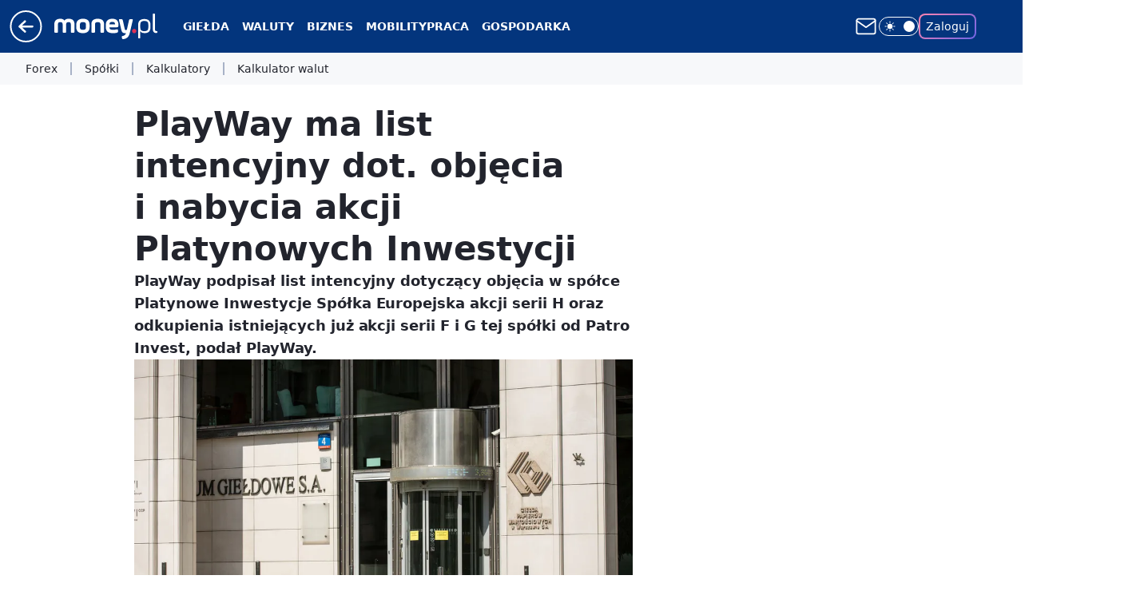

--- FILE ---
content_type: application/javascript
request_url: https://rek.www.wp.pl/gaf.js?rv=2&sn=money_money&pvid=68dbaf6c3be2d563a848&rekids=235776&tVersion=A&phtml=www.money.pl%2Fgielda%2Fplayway-ma-list-intencyjny-dot-objecia-i-nabycia-akcji-platynowych-inwestycji-6593879181665921a.html&abtest=adtech%7CPRGM-1047%7CA%3Badtech%7CPU-335%7CB%3Badtech%7CPRG-3468%7CA%3Badtech%7CPRGM-1036%7CD%3Badtech%7CPRGM-1607%7CA%3Badtech%7CFP-76%7CA%3Badtech%7CPRGM-1356%7CA%3Badtech%7CPRGM-1419%7CA%3Badtech%7CPRGM-1589%7CB%3Badtech%7CPRGM-1576%7CC%3Badtech%7CPRGM-1443%7CA%3Badtech%7CPRGM-1587%7CA%3Badtech%7CPRGM-1615%7CA%3Badtech%7CPRGM-1215%7CB&PWA_adbd=0&darkmode=0&highLayout=0&layout=wide&navType=navigate&cdl=0&ctype=article&ciab=IAB3%2CIAB-v3-69%2CIAB-v3-414%2CIAB13-11&cid=6593879181665921&csystem=ncr&cdate=2021-01-05&REKtagi=technologie%3Bmedia%3Btelekomunikacja%3Bgielda%3Bwiadomosci%3Bgielda_na_zywo&vw=1280&vh=720&p1=0&spin=yt3jgrmr&bcv=2
body_size: 5847
content:
yt3jgrmr({"spin":"yt3jgrmr","bunch":235776,"context":{"dsa":false,"minor":false,"bidRequestId":"96475bb3-463d-476a-9c27-e97d06af4fd0","maConfig":{"timestamp":"2026-01-26T13:24:12.920Z"},"dfpConfig":{"timestamp":"2026-01-27T12:47:42.398Z"},"sda":[],"targeting":{"client":{},"server":{},"query":{"PWA_adbd":"0","REKtagi":"technologie;media;telekomunikacja;gielda;wiadomosci;gielda_na_zywo","abtest":"adtech|PRGM-1047|A;adtech|PU-335|B;adtech|PRG-3468|A;adtech|PRGM-1036|D;adtech|PRGM-1607|A;adtech|FP-76|A;adtech|PRGM-1356|A;adtech|PRGM-1419|A;adtech|PRGM-1589|B;adtech|PRGM-1576|C;adtech|PRGM-1443|A;adtech|PRGM-1587|A;adtech|PRGM-1615|A;adtech|PRGM-1215|B","bcv":"2","cdate":"2021-01-05","cdl":"0","ciab":"IAB3,IAB-v3-69,IAB-v3-414,IAB13-11","cid":"6593879181665921","csystem":"ncr","ctype":"article","darkmode":"0","highLayout":"0","layout":"wide","navType":"navigate","p1":"0","phtml":"www.money.pl/gielda/playway-ma-list-intencyjny-dot-objecia-i-nabycia-akcji-platynowych-inwestycji-6593879181665921a.html","pvid":"68dbaf6c3be2d563a848","rekids":"235776","rv":"2","sn":"money_money","spin":"yt3jgrmr","tVersion":"A","vh":"720","vw":"1280"}},"directOnly":0,"geo":{"country":"840","region":"","city":""},"statid":"","mlId":"","rshsd":"22","isRobot":false,"curr":{"EUR":4.2009,"USD":3.5045,"CHF":4.5684,"GBP":4.832},"rv":"2","status":{"advf":2,"ma":2,"ma_ads-bidder":2,"ma_cpv-bidder":2,"ma_high-cpm-bidder":2}},"slots":{"10":{"delivered":"","campaign":null,"dfpConfig":null},"11":{"delivered":"1","campaign":null,"dfpConfig":{"placement":"/89844762/Desktop_Money.pl_x11_art","roshash":"EILO","ceil":100,"sizes":[[336,280],[640,280],[300,250]],"namedSizes":["fluid"],"div":"div-gpt-ad-x11-art","targeting":{"DFPHASH":"AEHK","emptygaf":"0"},"gfp":"EILO"}},"12":{"delivered":"1","campaign":null,"dfpConfig":{"placement":"/89844762/Desktop_Money.pl_x12_art","roshash":"EILO","ceil":100,"sizes":[[336,280],[640,280],[300,250]],"namedSizes":["fluid"],"div":"div-gpt-ad-x12-art","targeting":{"DFPHASH":"AEHK","emptygaf":"0"},"gfp":"EILO"}},"13":{"delivered":"1","campaign":null,"dfpConfig":{"placement":"/89844762/Desktop_Money.pl_x13_art","roshash":"EILO","ceil":100,"sizes":[[336,280],[640,280],[300,250]],"namedSizes":["fluid"],"div":"div-gpt-ad-x13-art","targeting":{"DFPHASH":"AEHK","emptygaf":"0"},"gfp":"EILO"}},"14":{"delivered":"1","campaign":null,"dfpConfig":{"placement":"/89844762/Desktop_Money.pl_x14_art","roshash":"EILO","ceil":100,"sizes":[[336,280],[640,280],[300,250]],"namedSizes":["fluid"],"div":"div-gpt-ad-x14-art","targeting":{"DFPHASH":"AEHK","emptygaf":"0"},"gfp":"EILO"}},"15":{"delivered":"1","campaign":null,"dfpConfig":{"placement":"/89844762/Desktop_Money.pl_x15_art","roshash":"EILO","ceil":100,"sizes":[[728,90],[970,300],[950,90],[980,120],[980,90],[970,150],[970,90],[970,250],[930,180],[950,200],[750,100],[970,66],[750,200],[960,90],[970,100],[750,300],[970,200],[950,300]],"namedSizes":["fluid"],"div":"div-gpt-ad-x15-art","targeting":{"DFPHASH":"AEHK","emptygaf":"0"},"gfp":"EILO"}},"16":{"delivered":"","campaign":null,"dfpConfig":null},"17":{"delivered":"","campaign":null,"dfpConfig":null},"18":{"delivered":"","campaign":null,"dfpConfig":null},"19":{"delivered":"","campaign":null,"dfpConfig":null},"2":{"delivered":"1","campaign":{"id":"188278","capping":"PWAck=27120619\u0026PWAclt=792\u0026tpl=1","adm":{"bunch":"235776","creations":[{"cbConfig":{"blur":false,"bottomBar":false,"fullPage":false,"message":"Przekierowanie za {{time}} sekund{{y}}","timeout":15000},"height":600,"pixels":["//gde-default.hit.gemius.pl/_1769721850/redot.gif?id=AurlpqtfLPQooAxj7wsDeNWb7DpBnawS60AjdQWqM6T.z7/fastid=fsjxkechbderpocuyimavtcqankj/stparam=xcjskxjudx/nc=0/gdpr=0/gdpr_consent="],"showLabel":false,"src":"https://mamc.wpcdn.pl/188278/1768219315939/backup_mcd_ruby_choco_latte_1200x600.jpg","trackers":{"click":[""],"cview":["//ma.wp.pl/ma.gif?clid=dca45526c17aa056cf0f889dbba57020\u0026SN=money_money\u0026pvid=68dbaf6c3be2d563a848\u0026action=cvimp\u0026pg=www.money.pl\u0026par=domain%3Dwww.money.pl%26creationID%3D1470141%26test%3D0%26ttl%3D1769808250%26hBudgetRate%3DEHKPSVY%26medium%3Ddisplay%26platform%3D8%26source%3DTG%26isDev%3Dfalse%26billing%3Dcpv%26geo%3D840%253B%253B%26partnerID%3D%26bidderID%3D11%26utility%3DPGfJspIuARt6143kwDG9Zf3sF7pshpmp_SqRqAEYIEg9az4cn-uY0oPx-RAIb-_A%26sn%3Dmoney_money%26bidTimestamp%3D1769721850%26contentID%3D6593879181665921%26rekid%3D235776%26publisherID%3D308%26inver%3D2%26ip%3DcESlI5y6_4eJp4BGASIlqPzbUAyWsYbJ_TSXVZ9q6MY%26slotID%3D002%26slotSizeWxH%3D1200x600%26cur%3DPLN%26seatFee%3DJ1XPdYiAcjF4hSoANw-zX66GqQ-sQzAQg1TAhCGxR9Q%26bidReqID%3D96475bb3-463d-476a-9c27-e97d06af4fd0%26userID%3D__UNKNOWN_TELL_US__%26tpID%3D1402620%26org_id%3D25%26order%3D265630%26is_adblock%3D0%26pvid%3D68dbaf6c3be2d563a848%26hBidPrice%3DEHKPSVY%26emission%3D3043513%26editedTimestamp%3D1768219234%26pricingModel%3DEuUkFJJs6BeOKtkOc77qlQwSleJQSC09MCFMj_VXpb4%26iabPageCategories%3D%26is_robot%3D0%26targetDomain%3Dmcdonalds.pl%26workfID%3D188278%26seatID%3Ddca45526c17aa056cf0f889dbba57020%26client_id%3D43759%26iabSiteCategories%3D%26conversionValue%3D0%26ssp%3Dwp.pl%26device%3DPERSONAL_COMPUTER"],"impression":["//ma.wp.pl/ma.gif?clid=dca45526c17aa056cf0f889dbba57020\u0026SN=money_money\u0026pvid=68dbaf6c3be2d563a848\u0026action=delivery\u0026pg=www.money.pl\u0026par=conversionValue%3D0%26ssp%3Dwp.pl%26device%3DPERSONAL_COMPUTER%26domain%3Dwww.money.pl%26creationID%3D1470141%26test%3D0%26ttl%3D1769808250%26hBudgetRate%3DEHKPSVY%26medium%3Ddisplay%26platform%3D8%26source%3DTG%26isDev%3Dfalse%26billing%3Dcpv%26geo%3D840%253B%253B%26partnerID%3D%26bidderID%3D11%26utility%3DPGfJspIuARt6143kwDG9Zf3sF7pshpmp_SqRqAEYIEg9az4cn-uY0oPx-RAIb-_A%26sn%3Dmoney_money%26bidTimestamp%3D1769721850%26contentID%3D6593879181665921%26rekid%3D235776%26publisherID%3D308%26inver%3D2%26ip%3DcESlI5y6_4eJp4BGASIlqPzbUAyWsYbJ_TSXVZ9q6MY%26slotID%3D002%26slotSizeWxH%3D1200x600%26cur%3DPLN%26seatFee%3DJ1XPdYiAcjF4hSoANw-zX66GqQ-sQzAQg1TAhCGxR9Q%26bidReqID%3D96475bb3-463d-476a-9c27-e97d06af4fd0%26userID%3D__UNKNOWN_TELL_US__%26tpID%3D1402620%26org_id%3D25%26order%3D265630%26is_adblock%3D0%26pvid%3D68dbaf6c3be2d563a848%26hBidPrice%3DEHKPSVY%26emission%3D3043513%26editedTimestamp%3D1768219234%26pricingModel%3DEuUkFJJs6BeOKtkOc77qlQwSleJQSC09MCFMj_VXpb4%26iabPageCategories%3D%26is_robot%3D0%26targetDomain%3Dmcdonalds.pl%26workfID%3D188278%26seatID%3Ddca45526c17aa056cf0f889dbba57020%26client_id%3D43759%26iabSiteCategories%3D"],"view":["//ma.wp.pl/ma.gif?clid=dca45526c17aa056cf0f889dbba57020\u0026SN=money_money\u0026pvid=68dbaf6c3be2d563a848\u0026action=view\u0026pg=www.money.pl\u0026par=conversionValue%3D0%26ssp%3Dwp.pl%26device%3DPERSONAL_COMPUTER%26domain%3Dwww.money.pl%26creationID%3D1470141%26test%3D0%26ttl%3D1769808250%26hBudgetRate%3DEHKPSVY%26medium%3Ddisplay%26platform%3D8%26source%3DTG%26isDev%3Dfalse%26billing%3Dcpv%26geo%3D840%253B%253B%26partnerID%3D%26bidderID%3D11%26utility%3DPGfJspIuARt6143kwDG9Zf3sF7pshpmp_SqRqAEYIEg9az4cn-uY0oPx-RAIb-_A%26sn%3Dmoney_money%26bidTimestamp%3D1769721850%26contentID%3D6593879181665921%26rekid%3D235776%26publisherID%3D308%26inver%3D2%26ip%3DcESlI5y6_4eJp4BGASIlqPzbUAyWsYbJ_TSXVZ9q6MY%26slotID%3D002%26slotSizeWxH%3D1200x600%26cur%3DPLN%26seatFee%3DJ1XPdYiAcjF4hSoANw-zX66GqQ-sQzAQg1TAhCGxR9Q%26bidReqID%3D96475bb3-463d-476a-9c27-e97d06af4fd0%26userID%3D__UNKNOWN_TELL_US__%26tpID%3D1402620%26org_id%3D25%26order%3D265630%26is_adblock%3D0%26pvid%3D68dbaf6c3be2d563a848%26hBidPrice%3DEHKPSVY%26emission%3D3043513%26editedTimestamp%3D1768219234%26pricingModel%3DEuUkFJJs6BeOKtkOc77qlQwSleJQSC09MCFMj_VXpb4%26iabPageCategories%3D%26is_robot%3D0%26targetDomain%3Dmcdonalds.pl%26workfID%3D188278%26seatID%3Ddca45526c17aa056cf0f889dbba57020%26client_id%3D43759%26iabSiteCategories%3D"]},"transparentPlaceholder":false,"type":"image","url":"https://gde-default.hit.gemius.pl/lshitredir/id=AurlpqtfLPQooAxj7wsDeNWb7DpBnawS60AjdQWqM6T.z7/fastid=jtkvsjgljofzfpdtsvypmawiynnr/stparam=rehpbsnndr/nc=0/gdpr=0/gdpr_consent=/url=https://links.mcdonaldsapps.com/CKlgPh?utm_campaign=McDonalds_McCafe_260114_260324_McCafe%20Special%20Autumn%20%26%20Winter%202026\u0026utm_source=CommercialBreak\u0026utm_medium=%2FDISPLAY%2FWP%2FWP.WP_CommercialBreak__CPM_Display_aTAGdcGL_","width":1200}],"redir":"https://ma.wp.pl/redirma?SN=money_money\u0026pvid=68dbaf6c3be2d563a848\u0026par=tpID%3D1402620%26pvid%3D68dbaf6c3be2d563a848%26editedTimestamp%3D1768219234%26iabPageCategories%3D%26ssp%3Dwp.pl%26hBudgetRate%3DEHKPSVY%26inver%3D2%26slotSizeWxH%3D1200x600%26hBidPrice%3DEHKPSVY%26emission%3D3043513%26workfID%3D188278%26partnerID%3D%26rekid%3D235776%26ip%3DcESlI5y6_4eJp4BGASIlqPzbUAyWsYbJ_TSXVZ9q6MY%26bidReqID%3D96475bb3-463d-476a-9c27-e97d06af4fd0%26device%3DPERSONAL_COMPUTER%26domain%3Dwww.money.pl%26ttl%3D1769808250%26source%3DTG%26contentID%3D6593879181665921%26seatFee%3DJ1XPdYiAcjF4hSoANw-zX66GqQ-sQzAQg1TAhCGxR9Q%26is_robot%3D0%26client_id%3D43759%26medium%3Ddisplay%26platform%3D8%26isDev%3Dfalse%26billing%3Dcpv%26org_id%3D25%26seatID%3Ddca45526c17aa056cf0f889dbba57020%26geo%3D840%253B%253B%26publisherID%3D308%26is_adblock%3D0%26creationID%3D1470141%26test%3D0%26cur%3DPLN%26userID%3D__UNKNOWN_TELL_US__%26bidderID%3D11%26utility%3DPGfJspIuARt6143kwDG9Zf3sF7pshpmp_SqRqAEYIEg9az4cn-uY0oPx-RAIb-_A%26sn%3Dmoney_money%26bidTimestamp%3D1769721850%26order%3D265630%26pricingModel%3DEuUkFJJs6BeOKtkOc77qlQwSleJQSC09MCFMj_VXpb4%26targetDomain%3Dmcdonalds.pl%26iabSiteCategories%3D%26conversionValue%3D0%26slotID%3D002\u0026url=","slot":"2"},"creative":{"Id":"1470141","provider":"ma_cpv-bidder","roshash":"GJMP","height":600,"width":1200,"touchpointId":"1402620","source":{"bidder":"cpv-bidder"}},"sellingModel":{"model":"CPM_INT"}},"dfpConfig":{"placement":"/89844762/Desktop_Money.pl_x02","roshash":"GJMP","ceil":100,"sizes":[[970,300],[970,600],[750,300],[950,300],[980,600],[1920,870],[1200,600],[750,400],[960,640]],"namedSizes":["fluid"],"div":"div-gpt-ad-x02","targeting":{"DFPHASH":"CFIL","emptygaf":"0"},"gfp":"FNQT"}},"25":{"delivered":"1","campaign":null,"dfpConfig":{"placement":"/89844762/Desktop_Money.pl_x25_art","roshash":"EILO","ceil":100,"sizes":[[336,280],[640,280],[300,250]],"namedSizes":["fluid"],"div":"div-gpt-ad-x25-art","targeting":{"DFPHASH":"AEHK","emptygaf":"0"},"gfp":"EILO"}},"27":{"delivered":"1","campaign":null,"dfpConfig":{"placement":"/89844762/Desktop_Money.pl_x27_art","roshash":"EILO","ceil":100,"sizes":[[160,600],[120,600]],"namedSizes":["fluid"],"div":"div-gpt-ad-x27-art","targeting":{"DFPHASH":"AEHK","emptygaf":"0"},"gfp":"EILO"}},"28":{"delivered":"","campaign":null,"dfpConfig":null},"3":{"delivered":"1","campaign":null,"dfpConfig":{"placement":"/89844762/Desktop_Money.pl_x03_art","roshash":"EILO","ceil":100,"sizes":[[728,90],[970,300],[950,90],[980,120],[980,90],[970,150],[970,90],[970,250],[930,180],[950,200],[750,100],[970,66],[750,200],[960,90],[970,100],[750,300],[970,200],[950,300]],"namedSizes":["fluid"],"div":"div-gpt-ad-x03-art","targeting":{"DFPHASH":"AEHK","emptygaf":"0"},"gfp":"EILO"}},"32":{"delivered":"1","campaign":null,"dfpConfig":{"placement":"/89844762/Desktop_Money.pl_x32_art","roshash":"EILO","ceil":100,"sizes":[[336,280],[640,280],[300,250]],"namedSizes":["fluid"],"div":"div-gpt-ad-x32-art","targeting":{"DFPHASH":"AEHK","emptygaf":"0"},"gfp":"EILO"}},"33":{"delivered":"1","campaign":null,"dfpConfig":{"placement":"/89844762/Desktop_Money.pl_x33_art","roshash":"EILO","ceil":100,"sizes":[[336,280],[640,280],[300,250]],"namedSizes":["fluid"],"div":"div-gpt-ad-x33-art","targeting":{"DFPHASH":"AEHK","emptygaf":"0"},"gfp":"EILO"}},"35":{"delivered":"1","campaign":null,"dfpConfig":{"placement":"/89844762/Desktop_Money.pl_x35_art","roshash":"EILO","ceil":100,"sizes":[[300,600],[300,250]],"namedSizes":["fluid"],"div":"div-gpt-ad-x35-art","targeting":{"DFPHASH":"AEHK","emptygaf":"0"},"gfp":"EILO"}},"36":{"lazy":1,"delivered":"1","campaign":{"id":"187214","adm":{"bunch":"235776","creations":[{"height":600,"mod":"cube","modConfig":{"back":{"hasProducts":false,"src":"https://mamc.wpcdn.pl/187214/1768918365183/CG55_012026_300x600.jpg","url":"https://ad.doubleclick.net/ddm/trackclk/N1007508.1987524MONEYPL/B34910360.437414315;dc_trk_aid=630661062;dc_trk_cid=247651582;dc_lat=;dc_rdid=;tag_for_child_directed_treatment=;tfua=;gdpr=${GDPR};gdpr_consent=${GDPR_CONSENT_755};ltd=;dc_tdv=1"},"front":{"hasProducts":false,"src":"https://mamc.wpcdn.pl/187214/1768918358152/CG55_012026_300x600.jpg","url":"https://ad.doubleclick.net/ddm/trackclk/N1007508.1987524MONEYPL/B34910360.437414315;dc_trk_aid=630661062;dc_trk_cid=247651582;dc_lat=;dc_rdid=;tag_for_child_directed_treatment=;tfua=;gdpr=${GDPR};gdpr_consent=${GDPR_CONSENT_755};ltd=;dc_tdv=1"},"left":{"hasProducts":false,"src":"https://mamc.wpcdn.pl/187214/1768918369814/CPC53_WO_012026_300x600.jpg","url":"https://ad.doubleclick.net/ddm/trackclk/N1007508.1987524MONEYPL/B34910360.437413490;dc_trk_aid=630790342;dc_trk_cid=247651582;dc_lat=;dc_rdid=;tag_for_child_directed_treatment=;tfua=;gdpr=${GDPR};gdpr_consent=${GDPR_CONSENT_755};ltd=;dc_tdv=1"},"productsConfig":{"discountPercentageAnimation":false,"hasMoreProductsCta":true},"renderMobileButtons":false,"right":{"hasProducts":false,"src":"https://mamc.wpcdn.pl/187214/1768918374464/CPC53_WO_012026_300x600.jpg","url":"https://ad.doubleclick.net/ddm/trackclk/N1007508.1987524MONEYPL/B34910360.437413490;dc_trk_aid=630790342;dc_trk_cid=247651582;dc_lat=;dc_rdid=;tag_for_child_directed_treatment=;tfua=;gdpr=${GDPR};gdpr_consent=${GDPR_CONSENT_755};ltd=;dc_tdv=1"}},"pixels":["//ad.doubleclick.net/ddm/trackimp/N1007508.1987524MONEYPL/B34910360.437413490;dc_trk_aid=630790342;dc_trk_cid=247651582;ord=1769721850;dc_lat=;dc_rdid=;tag_for_child_directed_treatment=;tfua=;gdpr=${GDPR};gdpr_consent=${GDPR_CONSENT_755};ltd=${LIMITED_ADS};dc_tdv=1?"],"showLabel":true,"trackers":{"click":[""],"cview":["//ma.wp.pl/ma.gif?clid=2756484462c54389dac6407e48e5709b\u0026SN=money_money\u0026pvid=68dbaf6c3be2d563a848\u0026action=cvimp\u0026pg=www.money.pl\u0026par=utility%3D0FL6hV5cSpgOxks6MVymSEBN7GahHcR--alAOhXM6_rp1jfBIf9gTdP3ouQ-tPMR%26medium%3Ddisplay%26userID%3D__UNKNOWN_TELL_US__%26publisherID%3D308%26billing%3Dcpv%26editedTimestamp%3D1768918559%26is_robot%3D0%26bidTimestamp%3D1769721850%26conversionValue%3D0%26ssp%3Dwp.pl%26rekid%3D235776%26creationID%3D1475929%26workfID%3D187214%26tpID%3D1397021%26hBudgetRate%3DEHKNWZd%26isDev%3Dfalse%26platform%3D8%26inver%3D2%26ip%3DcJCkeXKZyIFrWGOLi4g31tRSzUXxYZXef6Kak95qFe4%26ttl%3D1769808250%26is_adblock%3D0%26hBidPrice%3DJRZamwCLPXd%26bidderID%3D11%26domain%3Dwww.money.pl%26cur%3DPLN%26pvid%3D68dbaf6c3be2d563a848%26contentID%3D6593879181665921%26device%3DPERSONAL_COMPUTER%26iabSiteCategories%3D%26partnerID%3D%26slotID%3D036%26test%3D0%26sn%3Dmoney_money%26geo%3D840%253B%253B%26slotSizeWxH%3D300x600%26targetDomain%3Dcitibank.pl%26seatFee%3DeePfmLeusOi92YDEAFKEOsdc3TkSccuke8DITIKBCm0%26org_id%3D25%26order%3D253849%26source%3DTG%26iabPageCategories%3D%26bidReqID%3D96475bb3-463d-476a-9c27-e97d06af4fd0%26seatID%3D2756484462c54389dac6407e48e5709b%26client_id%3D83986%26emission%3D3040025%26pricingModel%3D4f7B0JLj0B3ggvEr9twLUi9Z2wDaiRvHydf4Nvc1I9o"],"impression":["//ma.wp.pl/ma.gif?clid=2756484462c54389dac6407e48e5709b\u0026SN=money_money\u0026pvid=68dbaf6c3be2d563a848\u0026action=delivery\u0026pg=www.money.pl\u0026par=iabPageCategories%3D%26bidReqID%3D96475bb3-463d-476a-9c27-e97d06af4fd0%26seatID%3D2756484462c54389dac6407e48e5709b%26client_id%3D83986%26emission%3D3040025%26pricingModel%3D4f7B0JLj0B3ggvEr9twLUi9Z2wDaiRvHydf4Nvc1I9o%26utility%3D0FL6hV5cSpgOxks6MVymSEBN7GahHcR--alAOhXM6_rp1jfBIf9gTdP3ouQ-tPMR%26medium%3Ddisplay%26userID%3D__UNKNOWN_TELL_US__%26publisherID%3D308%26billing%3Dcpv%26editedTimestamp%3D1768918559%26is_robot%3D0%26bidTimestamp%3D1769721850%26conversionValue%3D0%26ssp%3Dwp.pl%26rekid%3D235776%26creationID%3D1475929%26workfID%3D187214%26tpID%3D1397021%26hBudgetRate%3DEHKNWZd%26isDev%3Dfalse%26platform%3D8%26inver%3D2%26ip%3DcJCkeXKZyIFrWGOLi4g31tRSzUXxYZXef6Kak95qFe4%26ttl%3D1769808250%26is_adblock%3D0%26hBidPrice%3DJRZamwCLPXd%26bidderID%3D11%26domain%3Dwww.money.pl%26cur%3DPLN%26pvid%3D68dbaf6c3be2d563a848%26contentID%3D6593879181665921%26device%3DPERSONAL_COMPUTER%26iabSiteCategories%3D%26partnerID%3D%26slotID%3D036%26test%3D0%26sn%3Dmoney_money%26geo%3D840%253B%253B%26slotSizeWxH%3D300x600%26targetDomain%3Dcitibank.pl%26seatFee%3DeePfmLeusOi92YDEAFKEOsdc3TkSccuke8DITIKBCm0%26org_id%3D25%26order%3D253849%26source%3DTG"],"view":["//ma.wp.pl/ma.gif?clid=2756484462c54389dac6407e48e5709b\u0026SN=money_money\u0026pvid=68dbaf6c3be2d563a848\u0026action=view\u0026pg=www.money.pl\u0026par=conversionValue%3D0%26ssp%3Dwp.pl%26rekid%3D235776%26creationID%3D1475929%26workfID%3D187214%26tpID%3D1397021%26hBudgetRate%3DEHKNWZd%26isDev%3Dfalse%26platform%3D8%26inver%3D2%26ip%3DcJCkeXKZyIFrWGOLi4g31tRSzUXxYZXef6Kak95qFe4%26ttl%3D1769808250%26is_adblock%3D0%26hBidPrice%3DJRZamwCLPXd%26bidderID%3D11%26domain%3Dwww.money.pl%26cur%3DPLN%26pvid%3D68dbaf6c3be2d563a848%26contentID%3D6593879181665921%26device%3DPERSONAL_COMPUTER%26iabSiteCategories%3D%26partnerID%3D%26slotID%3D036%26test%3D0%26sn%3Dmoney_money%26geo%3D840%253B%253B%26slotSizeWxH%3D300x600%26targetDomain%3Dcitibank.pl%26seatFee%3DeePfmLeusOi92YDEAFKEOsdc3TkSccuke8DITIKBCm0%26org_id%3D25%26order%3D253849%26source%3DTG%26iabPageCategories%3D%26bidReqID%3D96475bb3-463d-476a-9c27-e97d06af4fd0%26seatID%3D2756484462c54389dac6407e48e5709b%26client_id%3D83986%26emission%3D3040025%26pricingModel%3D4f7B0JLj0B3ggvEr9twLUi9Z2wDaiRvHydf4Nvc1I9o%26utility%3D0FL6hV5cSpgOxks6MVymSEBN7GahHcR--alAOhXM6_rp1jfBIf9gTdP3ouQ-tPMR%26medium%3Ddisplay%26userID%3D__UNKNOWN_TELL_US__%26publisherID%3D308%26billing%3Dcpv%26editedTimestamp%3D1768918559%26is_robot%3D0%26bidTimestamp%3D1769721850"]},"type":"mod","width":300}],"redir":"https://ma.wp.pl/redirma?SN=money_money\u0026pvid=68dbaf6c3be2d563a848\u0026par=publisherID%3D308%26bidderID%3D11%26contentID%3D6593879181665921%26test%3D0%26slotSizeWxH%3D300x600%26client_id%3D83986%26emission%3D3040025%26ip%3DcJCkeXKZyIFrWGOLi4g31tRSzUXxYZXef6Kak95qFe4%26ttl%3D1769808250%26is_adblock%3D0%26partnerID%3D%26geo%3D840%253B%253B%26org_id%3D25%26iabPageCategories%3D%26userID%3D__UNKNOWN_TELL_US__%26order%3D253849%26source%3DTG%26ssp%3Dwp.pl%26platform%3D8%26targetDomain%3Dcitibank.pl%26seatFee%3DeePfmLeusOi92YDEAFKEOsdc3TkSccuke8DITIKBCm0%26pricingModel%3D4f7B0JLj0B3ggvEr9twLUi9Z2wDaiRvHydf4Nvc1I9o%26medium%3Ddisplay%26conversionValue%3D0%26rekid%3D235776%26tpID%3D1397021%26pvid%3D68dbaf6c3be2d563a848%26is_robot%3D0%26workfID%3D187214%26hBudgetRate%3DEHKNWZd%26isDev%3Dfalse%26domain%3Dwww.money.pl%26device%3DPERSONAL_COMPUTER%26iabSiteCategories%3D%26slotID%3D036%26billing%3Dcpv%26bidTimestamp%3D1769721850%26creationID%3D1475929%26inver%3D2%26hBidPrice%3DJRZamwCLPXd%26bidReqID%3D96475bb3-463d-476a-9c27-e97d06af4fd0%26seatID%3D2756484462c54389dac6407e48e5709b%26utility%3D0FL6hV5cSpgOxks6MVymSEBN7GahHcR--alAOhXM6_rp1jfBIf9gTdP3ouQ-tPMR%26editedTimestamp%3D1768918559%26cur%3DPLN%26sn%3Dmoney_money\u0026url=","slot":"36"},"creative":{"Id":"1475929","provider":"ma_cpv-bidder","roshash":"EMUe","height":600,"width":300,"touchpointId":"1397021","source":{"bidder":"cpv-bidder"}},"sellingModel":{"model":"CPV_INT"}},"dfpConfig":{"placement":"/89844762/Desktop_Money.pl_x36_art","roshash":"EMVY","ceil":100,"sizes":[[300,600],[300,250]],"namedSizes":["fluid"],"div":"div-gpt-ad-x36-art","targeting":{"DFPHASH":"AIRU","emptygaf":"0"},"gfp":"EILO"}},"37":{"delivered":"1","campaign":null,"dfpConfig":{"placement":"/89844762/Desktop_Money.pl_x37_art","roshash":"EILO","ceil":100,"sizes":[[300,600],[300,250]],"namedSizes":["fluid"],"div":"div-gpt-ad-x37-art","targeting":{"DFPHASH":"AEHK","emptygaf":"0"},"gfp":"EILO"}},"40":{"delivered":"1","campaign":null,"dfpConfig":{"placement":"/89844762/Desktop_Money.pl_x40","roshash":"EJMP","ceil":100,"sizes":[[300,250]],"namedSizes":["fluid"],"div":"div-gpt-ad-x40","targeting":{"DFPHASH":"AFIL","emptygaf":"0"},"gfp":"EJMP"}},"5":{"lazy":1,"delivered":"1","campaign":{"id":"189253","adm":{"bunch":"235776","creations":[{"height":280,"pixels":["//ad.doubleclick.net/ddm/trackimp/N750289.3855720BM_WP.PL/B34971894.438704526;dc_trk_aid=631654947;dc_trk_cid=248996601;ord=1769721850;dc_lat=;dc_rdid=;tag_for_child_directed_treatment=;tfua=;gdpr=${GDPR};gdpr_consent=${GDPR_CONSENT_755};ltd=${LIMITED_ADS};dc_tdv=1?"],"showLabel":true,"src":"https://mamc.wpcdn.pl/189253/1769427404192/linia1_640x280/linia1_640x280/index.html","trackers":{"click":[""],"cview":["//ma.wp.pl/ma.gif?clid=0d75fec0bdabe60e0af571ed047f75a2\u0026SN=money_money\u0026pvid=68dbaf6c3be2d563a848\u0026action=cvimp\u0026pg=www.money.pl\u0026par=workfID%3D189253%26is_adblock%3D0%26sn%3Dmoney_money%26slotID%3D005%26creationID%3D1479433%26cur%3DPLN%26seatFee%3DX_-M78bxbi3Qq05L0IKBKffICQKpDEInWNkBxfWVDuQ%26pricingModel%3DRq7pEHQ5xJ4ukCGF-GEgSNNvqsPfaNhXg1_Mk4DNKq8%26ttl%3D1769808250%26contentID%3D6593879181665921%26capping%3D1%26ssp%3Dwp.pl%26billing%3Dcpv%26emission%3D3045977%26device%3DPERSONAL_COMPUTER%26userID%3D__UNKNOWN_TELL_US__%26domain%3Dwww.money.pl%26targetDomain%3Dbankmillennium.pl%26client_id%3D29634%26editedTimestamp%3D1769427864%26publisherID%3D308%26ip%3Detx5Cr6fuZKw3II9pnPMaRpMQYf7ZGzZlq8pIgdcN0M%26org_id%3D25%26geo%3D840%253B%253B%26hBudgetRate%3DEHKNQTW%26bidderID%3D11%26source%3DTG%26iabSiteCategories%3D%26pvid%3D68dbaf6c3be2d563a848%26isDev%3Dfalse%26utility%3DXt2TdyDV7Da_HT9bki1GELZtHr7tle3w1d--R9LuAQISGJohUCUWprIrRwu83CjK%26medium%3Ddisplay%26tpID%3D1407289%26seatID%3D0d75fec0bdabe60e0af571ed047f75a2%26order%3D266479%26iabPageCategories%3D%26conversionValue%3D0%26inver%3D2%26is_robot%3D0%26bidTimestamp%3D1769721850%26hBidPrice%3DEHKNQTW%26partnerID%3D%26platform%3D8%26bidReqID%3D96475bb3-463d-476a-9c27-e97d06af4fd0%26rekid%3D235776%26slotSizeWxH%3D640x280%26test%3D0"],"impression":["//ma.wp.pl/ma.gif?clid=0d75fec0bdabe60e0af571ed047f75a2\u0026SN=money_money\u0026pvid=68dbaf6c3be2d563a848\u0026action=delivery\u0026pg=www.money.pl\u0026par=publisherID%3D308%26ip%3Detx5Cr6fuZKw3II9pnPMaRpMQYf7ZGzZlq8pIgdcN0M%26org_id%3D25%26geo%3D840%253B%253B%26hBudgetRate%3DEHKNQTW%26bidderID%3D11%26source%3DTG%26iabSiteCategories%3D%26pvid%3D68dbaf6c3be2d563a848%26isDev%3Dfalse%26utility%3DXt2TdyDV7Da_HT9bki1GELZtHr7tle3w1d--R9LuAQISGJohUCUWprIrRwu83CjK%26medium%3Ddisplay%26tpID%3D1407289%26seatID%3D0d75fec0bdabe60e0af571ed047f75a2%26order%3D266479%26iabPageCategories%3D%26conversionValue%3D0%26inver%3D2%26is_robot%3D0%26bidTimestamp%3D1769721850%26hBidPrice%3DEHKNQTW%26partnerID%3D%26platform%3D8%26bidReqID%3D96475bb3-463d-476a-9c27-e97d06af4fd0%26rekid%3D235776%26slotSizeWxH%3D640x280%26test%3D0%26workfID%3D189253%26is_adblock%3D0%26sn%3Dmoney_money%26slotID%3D005%26creationID%3D1479433%26cur%3DPLN%26seatFee%3DX_-M78bxbi3Qq05L0IKBKffICQKpDEInWNkBxfWVDuQ%26pricingModel%3DRq7pEHQ5xJ4ukCGF-GEgSNNvqsPfaNhXg1_Mk4DNKq8%26ttl%3D1769808250%26contentID%3D6593879181665921%26capping%3D1%26ssp%3Dwp.pl%26billing%3Dcpv%26emission%3D3045977%26device%3DPERSONAL_COMPUTER%26userID%3D__UNKNOWN_TELL_US__%26domain%3Dwww.money.pl%26targetDomain%3Dbankmillennium.pl%26client_id%3D29634%26editedTimestamp%3D1769427864"],"view":["//ma.wp.pl/ma.gif?clid=0d75fec0bdabe60e0af571ed047f75a2\u0026SN=money_money\u0026pvid=68dbaf6c3be2d563a848\u0026action=view\u0026pg=www.money.pl\u0026par=is_adblock%3D0%26sn%3Dmoney_money%26slotID%3D005%26creationID%3D1479433%26cur%3DPLN%26seatFee%3DX_-M78bxbi3Qq05L0IKBKffICQKpDEInWNkBxfWVDuQ%26pricingModel%3DRq7pEHQ5xJ4ukCGF-GEgSNNvqsPfaNhXg1_Mk4DNKq8%26ttl%3D1769808250%26contentID%3D6593879181665921%26capping%3D1%26ssp%3Dwp.pl%26billing%3Dcpv%26emission%3D3045977%26device%3DPERSONAL_COMPUTER%26userID%3D__UNKNOWN_TELL_US__%26domain%3Dwww.money.pl%26targetDomain%3Dbankmillennium.pl%26client_id%3D29634%26editedTimestamp%3D1769427864%26publisherID%3D308%26ip%3Detx5Cr6fuZKw3II9pnPMaRpMQYf7ZGzZlq8pIgdcN0M%26org_id%3D25%26geo%3D840%253B%253B%26hBudgetRate%3DEHKNQTW%26bidderID%3D11%26source%3DTG%26iabSiteCategories%3D%26pvid%3D68dbaf6c3be2d563a848%26isDev%3Dfalse%26utility%3DXt2TdyDV7Da_HT9bki1GELZtHr7tle3w1d--R9LuAQISGJohUCUWprIrRwu83CjK%26medium%3Ddisplay%26tpID%3D1407289%26seatID%3D0d75fec0bdabe60e0af571ed047f75a2%26order%3D266479%26iabPageCategories%3D%26conversionValue%3D0%26inver%3D2%26is_robot%3D0%26bidTimestamp%3D1769721850%26hBidPrice%3DEHKNQTW%26partnerID%3D%26platform%3D8%26bidReqID%3D96475bb3-463d-476a-9c27-e97d06af4fd0%26rekid%3D235776%26slotSizeWxH%3D640x280%26test%3D0%26workfID%3D189253"]},"transparentPlaceholder":false,"type":"iframe","url":"https://ad.doubleclick.net/ddm/trackclk/N750289.3855720BM_WP.PL/B34971894.438704526;dc_trk_aid=631654947;dc_trk_cid=248996601;dc_lat=;dc_rdid=;tag_for_child_directed_treatment=;tfua=;gdpr=${GDPR};gdpr_consent=${GDPR_CONSENT_755};ltd=${LIMITED_ADS};dc_tdv=1","width":640},{"height":250,"pixels":["//ad.doubleclick.net/ddm/trackimp/N750289.3855720BM_WP.PL/B34971894.438701517;dc_trk_aid=631645374;dc_trk_cid=248327666;ord=1769721850;dc_lat=;dc_rdid=;tag_for_child_directed_treatment=;tfua=;gdpr=${GDPR};gdpr_consent=${GDPR_CONSENT_755};ltd=${LIMITED_ADS};dc_tdv=1?"],"showLabel":true,"src":"https://mamc.wpcdn.pl/189253/1769427438908/linia1_300x250/linia1_300x250/index.html","trackers":{"click":[""],"cview":["//ma.wp.pl/ma.gif?clid=0d75fec0bdabe60e0af571ed047f75a2\u0026SN=money_money\u0026pvid=68dbaf6c3be2d563a848\u0026action=cvimp\u0026pg=www.money.pl\u0026par=workfID%3D189253%26is_adblock%3D0%26sn%3Dmoney_money%26slotID%3D005%26creationID%3D1479433%26cur%3DPLN%26seatFee%3DX_-M78bxbi3Qq05L0IKBKffICQKpDEInWNkBxfWVDuQ%26pricingModel%3DRq7pEHQ5xJ4ukCGF-GEgSNNvqsPfaNhXg1_Mk4DNKq8%26ttl%3D1769808250%26contentID%3D6593879181665921%26capping%3D1%26ssp%3Dwp.pl%26billing%3Dcpv%26emission%3D3045977%26device%3DPERSONAL_COMPUTER%26userID%3D__UNKNOWN_TELL_US__%26domain%3Dwww.money.pl%26targetDomain%3Dbankmillennium.pl%26client_id%3D29634%26editedTimestamp%3D1769427864%26publisherID%3D308%26ip%3Detx5Cr6fuZKw3II9pnPMaRpMQYf7ZGzZlq8pIgdcN0M%26org_id%3D25%26geo%3D840%253B%253B%26hBudgetRate%3DEHKNQTW%26bidderID%3D11%26source%3DTG%26iabSiteCategories%3D%26pvid%3D68dbaf6c3be2d563a848%26isDev%3Dfalse%26utility%3DXt2TdyDV7Da_HT9bki1GELZtHr7tle3w1d--R9LuAQISGJohUCUWprIrRwu83CjK%26medium%3Ddisplay%26tpID%3D1407289%26seatID%3D0d75fec0bdabe60e0af571ed047f75a2%26order%3D266479%26iabPageCategories%3D%26conversionValue%3D0%26inver%3D2%26is_robot%3D0%26bidTimestamp%3D1769721850%26hBidPrice%3DEHKNQTW%26partnerID%3D%26platform%3D8%26bidReqID%3D96475bb3-463d-476a-9c27-e97d06af4fd0%26rekid%3D235776%26slotSizeWxH%3D640x280%26test%3D0"],"impression":["//ma.wp.pl/ma.gif?clid=0d75fec0bdabe60e0af571ed047f75a2\u0026SN=money_money\u0026pvid=68dbaf6c3be2d563a848\u0026action=delivery\u0026pg=www.money.pl\u0026par=publisherID%3D308%26ip%3Detx5Cr6fuZKw3II9pnPMaRpMQYf7ZGzZlq8pIgdcN0M%26org_id%3D25%26geo%3D840%253B%253B%26hBudgetRate%3DEHKNQTW%26bidderID%3D11%26source%3DTG%26iabSiteCategories%3D%26pvid%3D68dbaf6c3be2d563a848%26isDev%3Dfalse%26utility%3DXt2TdyDV7Da_HT9bki1GELZtHr7tle3w1d--R9LuAQISGJohUCUWprIrRwu83CjK%26medium%3Ddisplay%26tpID%3D1407289%26seatID%3D0d75fec0bdabe60e0af571ed047f75a2%26order%3D266479%26iabPageCategories%3D%26conversionValue%3D0%26inver%3D2%26is_robot%3D0%26bidTimestamp%3D1769721850%26hBidPrice%3DEHKNQTW%26partnerID%3D%26platform%3D8%26bidReqID%3D96475bb3-463d-476a-9c27-e97d06af4fd0%26rekid%3D235776%26slotSizeWxH%3D640x280%26test%3D0%26workfID%3D189253%26is_adblock%3D0%26sn%3Dmoney_money%26slotID%3D005%26creationID%3D1479433%26cur%3DPLN%26seatFee%3DX_-M78bxbi3Qq05L0IKBKffICQKpDEInWNkBxfWVDuQ%26pricingModel%3DRq7pEHQ5xJ4ukCGF-GEgSNNvqsPfaNhXg1_Mk4DNKq8%26ttl%3D1769808250%26contentID%3D6593879181665921%26capping%3D1%26ssp%3Dwp.pl%26billing%3Dcpv%26emission%3D3045977%26device%3DPERSONAL_COMPUTER%26userID%3D__UNKNOWN_TELL_US__%26domain%3Dwww.money.pl%26targetDomain%3Dbankmillennium.pl%26client_id%3D29634%26editedTimestamp%3D1769427864"],"view":["//ma.wp.pl/ma.gif?clid=0d75fec0bdabe60e0af571ed047f75a2\u0026SN=money_money\u0026pvid=68dbaf6c3be2d563a848\u0026action=view\u0026pg=www.money.pl\u0026par=is_adblock%3D0%26sn%3Dmoney_money%26slotID%3D005%26creationID%3D1479433%26cur%3DPLN%26seatFee%3DX_-M78bxbi3Qq05L0IKBKffICQKpDEInWNkBxfWVDuQ%26pricingModel%3DRq7pEHQ5xJ4ukCGF-GEgSNNvqsPfaNhXg1_Mk4DNKq8%26ttl%3D1769808250%26contentID%3D6593879181665921%26capping%3D1%26ssp%3Dwp.pl%26billing%3Dcpv%26emission%3D3045977%26device%3DPERSONAL_COMPUTER%26userID%3D__UNKNOWN_TELL_US__%26domain%3Dwww.money.pl%26targetDomain%3Dbankmillennium.pl%26client_id%3D29634%26editedTimestamp%3D1769427864%26publisherID%3D308%26ip%3Detx5Cr6fuZKw3II9pnPMaRpMQYf7ZGzZlq8pIgdcN0M%26org_id%3D25%26geo%3D840%253B%253B%26hBudgetRate%3DEHKNQTW%26bidderID%3D11%26source%3DTG%26iabSiteCategories%3D%26pvid%3D68dbaf6c3be2d563a848%26isDev%3Dfalse%26utility%3DXt2TdyDV7Da_HT9bki1GELZtHr7tle3w1d--R9LuAQISGJohUCUWprIrRwu83CjK%26medium%3Ddisplay%26tpID%3D1407289%26seatID%3D0d75fec0bdabe60e0af571ed047f75a2%26order%3D266479%26iabPageCategories%3D%26conversionValue%3D0%26inver%3D2%26is_robot%3D0%26bidTimestamp%3D1769721850%26hBidPrice%3DEHKNQTW%26partnerID%3D%26platform%3D8%26bidReqID%3D96475bb3-463d-476a-9c27-e97d06af4fd0%26rekid%3D235776%26slotSizeWxH%3D640x280%26test%3D0%26workfID%3D189253"]},"transparentPlaceholder":false,"type":"iframe","url":"https://ad.doubleclick.net/ddm/trackclk/N750289.3855720BM_WP.PL/B34971894.438701517;dc_trk_aid=631645374;dc_trk_cid=248327666;dc_lat=;dc_rdid=;tag_for_child_directed_treatment=;tfua=;gdpr=${GDPR};gdpr_consent=${GDPR_CONSENT_755};ltd=${LIMITED_ADS};dc_tdv=1","width":300}],"redir":"https://ma.wp.pl/redirma?SN=money_money\u0026pvid=68dbaf6c3be2d563a848\u0026par=hBudgetRate%3DEHKNQTW%26pvid%3D68dbaf6c3be2d563a848%26hBidPrice%3DEHKNQTW%26rekid%3D235776%26test%3D0%26sn%3Dmoney_money%26pricingModel%3DRq7pEHQ5xJ4ukCGF-GEgSNNvqsPfaNhXg1_Mk4DNKq8%26ssp%3Dwp.pl%26org_id%3D25%26iabSiteCategories%3D%26platform%3D8%26targetDomain%3Dbankmillennium.pl%26ip%3Detx5Cr6fuZKw3II9pnPMaRpMQYf7ZGzZlq8pIgdcN0M%26source%3DTG%26is_robot%3D0%26bidTimestamp%3D1769721850%26partnerID%3D%26bidReqID%3D96475bb3-463d-476a-9c27-e97d06af4fd0%26slotSizeWxH%3D640x280%26seatFee%3DX_-M78bxbi3Qq05L0IKBKffICQKpDEInWNkBxfWVDuQ%26contentID%3D6593879181665921%26workfID%3D189253%26is_adblock%3D0%26cur%3DPLN%26ttl%3D1769808250%26billing%3Dcpv%26userID%3D__UNKNOWN_TELL_US__%26isDev%3Dfalse%26order%3D266479%26iabPageCategories%3D%26inver%3D2%26capping%3D1%26client_id%3D29634%26geo%3D840%253B%253B%26conversionValue%3D0%26slotID%3D005%26creationID%3D1479433%26tpID%3D1407289%26seatID%3D0d75fec0bdabe60e0af571ed047f75a2%26emission%3D3045977%26device%3DPERSONAL_COMPUTER%26publisherID%3D308%26bidderID%3D11%26utility%3DXt2TdyDV7Da_HT9bki1GELZtHr7tle3w1d--R9LuAQISGJohUCUWprIrRwu83CjK%26medium%3Ddisplay%26domain%3Dwww.money.pl%26editedTimestamp%3D1769427864\u0026url=","slot":"5"},"creative":{"Id":"1479433","provider":"ma_cpv-bidder","roshash":"EHKN","height":280,"width":640,"touchpointId":"1407289","source":{"bidder":"cpv-bidder"}},"sellingModel":{"directOnly":1,"model":"CPM_INT"}},"dfpConfig":null},"50":{"delivered":"1","campaign":null,"dfpConfig":{"placement":"/89844762/Desktop_Money.pl_x50_art","roshash":"EILO","ceil":100,"sizes":[[728,90],[970,300],[950,90],[980,120],[980,90],[970,150],[970,90],[970,250],[930,180],[950,200],[750,100],[970,66],[750,200],[960,90],[970,100],[750,300],[970,200],[950,300]],"namedSizes":["fluid"],"div":"div-gpt-ad-x50-art","targeting":{"DFPHASH":"AEHK","emptygaf":"0"},"gfp":"EILO"}},"52":{"delivered":"1","campaign":null,"dfpConfig":{"placement":"/89844762/Desktop_Money.pl_x52_art","roshash":"EILO","ceil":100,"sizes":[[300,250]],"namedSizes":["fluid"],"div":"div-gpt-ad-x52-art","targeting":{"DFPHASH":"AEHK","emptygaf":"0"},"gfp":"EILO"}},"521":{"delivered":"1","campaign":null,"dfpConfig":{"placement":"/89844762/Desktop_Money.pl_x521_art","roshash":"EILO","ceil":100,"sizes":[[336,280],[640,280],[300,250]],"namedSizes":["fluid"],"div":"div-gpt-ad-x521-art","targeting":{"DFPHASH":"AEHK","emptygaf":"0"},"gfp":"EILO"}},"522":{"delivered":"1","campaign":null,"dfpConfig":{"placement":"/89844762/Desktop_Money.pl_x522_art","roshash":"EILO","ceil":100,"sizes":[[336,280],[640,280],[300,250]],"namedSizes":["fluid"],"div":"div-gpt-ad-x522-art","targeting":{"DFPHASH":"AEHK","emptygaf":"0"},"gfp":"EILO"}},"523":{"delivered":"1","campaign":null,"dfpConfig":{"placement":"/89844762/Desktop_Money.pl_x523_art","roshash":"EILO","ceil":100,"sizes":[[336,280],[640,280],[300,250]],"namedSizes":["fluid"],"div":"div-gpt-ad-x523-art","targeting":{"DFPHASH":"AEHK","emptygaf":"0"},"gfp":"EILO"}},"529":{"delivered":"1","campaign":null,"dfpConfig":{"placement":"/89844762/Desktop_Money.pl_x529","roshash":"EILO","ceil":100,"sizes":[[300,250]],"namedSizes":["fluid"],"div":"div-gpt-ad-x529","targeting":{"DFPHASH":"AEHK","emptygaf":"0"},"gfp":"EILO"}},"53":{"delivered":"1","campaign":null,"dfpConfig":{"placement":"/89844762/Desktop_Money.pl_x53_art","roshash":"EILO","ceil":100,"sizes":[[728,90],[970,300],[950,90],[980,120],[980,90],[970,150],[970,600],[970,90],[970,250],[930,180],[950,200],[750,100],[970,66],[750,200],[960,90],[970,100],[750,300],[970,200],[940,600]],"namedSizes":["fluid"],"div":"div-gpt-ad-x53-art","targeting":{"DFPHASH":"AEHK","emptygaf":"0"},"gfp":"EILO"}},"531":{"delivered":"1","campaign":null,"dfpConfig":{"placement":"/89844762/Desktop_Money.pl_x531","roshash":"EILO","ceil":100,"sizes":[[300,250]],"namedSizes":["fluid"],"div":"div-gpt-ad-x531","targeting":{"DFPHASH":"AEHK","emptygaf":"0"},"gfp":"EILO"}},"541":{"delivered":"1","campaign":null,"dfpConfig":{"placement":"/89844762/Desktop_Money.pl_x541_art","roshash":"EILO","ceil":100,"sizes":[[300,600],[300,250]],"namedSizes":["fluid"],"div":"div-gpt-ad-x541-art","targeting":{"DFPHASH":"AEHK","emptygaf":"0"},"gfp":"EILO"}},"59":{"delivered":"1","campaign":null,"dfpConfig":{"placement":"/89844762/Desktop_Money.pl_x59_art","roshash":"EILO","ceil":100,"sizes":[[300,600],[300,250]],"namedSizes":["fluid"],"div":"div-gpt-ad-x59-art","targeting":{"DFPHASH":"AEHK","emptygaf":"0"},"gfp":"EILO"}},"6":{"delivered":"","campaign":null,"dfpConfig":null},"61":{"delivered":"1","campaign":null,"dfpConfig":{"placement":"/89844762/Desktop_Money.pl_x61_art","roshash":"EILO","ceil":100,"sizes":[[336,280],[640,280],[300,250]],"namedSizes":["fluid"],"div":"div-gpt-ad-x61-art","targeting":{"DFPHASH":"AEHK","emptygaf":"0"},"gfp":"EILO"}},"63":{"delivered":"","campaign":null,"dfpConfig":null},"67":{"delivered":"1","campaign":null,"dfpConfig":{"placement":"/89844762/Desktop_Money.pl_x67_art","roshash":"EHNQ","ceil":100,"sizes":[[300,50]],"namedSizes":["fluid"],"div":"div-gpt-ad-x67-art","targeting":{"DFPHASH":"ADJM","emptygaf":"0"},"gfp":"EHNQ"}},"70":{"delivered":"1","campaign":null,"dfpConfig":{"placement":"/89844762/Desktop_Money.pl_x70_art","roshash":"EILO","ceil":100,"sizes":[[728,90],[970,300],[950,90],[980,120],[980,90],[970,150],[970,90],[970,250],[930,180],[950,200],[750,100],[970,66],[750,200],[960,90],[970,100],[750,300],[970,200],[950,300]],"namedSizes":["fluid"],"div":"div-gpt-ad-x70-art","targeting":{"DFPHASH":"AEHK","emptygaf":"0"},"gfp":"EILO"}},"72":{"delivered":"1","campaign":null,"dfpConfig":{"placement":"/89844762/Desktop_Money.pl_x72_art","roshash":"EILO","ceil":100,"sizes":[[300,250]],"namedSizes":["fluid"],"div":"div-gpt-ad-x72-art","targeting":{"DFPHASH":"AEHK","emptygaf":"0"},"gfp":"EILO"}},"79":{"delivered":"1","campaign":null,"dfpConfig":{"placement":"/89844762/Desktop_Money.pl_x79_art","roshash":"EILO","ceil":100,"sizes":[[300,600],[300,250]],"namedSizes":["fluid"],"div":"div-gpt-ad-x79-art","targeting":{"DFPHASH":"AEHK","emptygaf":"0"},"gfp":"EILO"}},"8":{"delivered":"","campaign":null,"dfpConfig":null},"80":{"delivered":"1","campaign":null,"dfpConfig":{"placement":"/89844762/Desktop_Money.pl_x80_art","roshash":"EHPS","ceil":100,"sizes":[[1,1]],"namedSizes":["fluid"],"div":"div-gpt-ad-x80-art","isNative":1,"targeting":{"DFPHASH":"ADLO","emptygaf":"0"},"gfp":"EHPS"}},"81":{"delivered":"1","campaign":null,"dfpConfig":{"placement":"/89844762/Desktop_Money.pl_x81_art","roshash":"EHPS","ceil":100,"sizes":[[1,1]],"namedSizes":["fluid"],"div":"div-gpt-ad-x81-art","isNative":1,"targeting":{"DFPHASH":"ADLO","emptygaf":"0"},"gfp":"EHPS"}},"810":{"delivered":"","campaign":null,"dfpConfig":null},"811":{"delivered":"","campaign":null,"dfpConfig":null},"812":{"delivered":"","campaign":null,"dfpConfig":null},"813":{"delivered":"","campaign":null,"dfpConfig":null},"814":{"delivered":"","campaign":null,"dfpConfig":null},"815":{"delivered":"","campaign":null,"dfpConfig":null},"816":{"delivered":"","campaign":null,"dfpConfig":null},"817":{"delivered":"","campaign":null,"dfpConfig":null},"82":{"delivered":"1","campaign":null,"dfpConfig":{"placement":"/89844762/Desktop_Money.pl_x82_art","roshash":"EHPS","ceil":100,"sizes":[[1,1]],"namedSizes":["fluid"],"div":"div-gpt-ad-x82-art","isNative":1,"targeting":{"DFPHASH":"ADLO","emptygaf":"0"},"gfp":"EHPS"}},"826":{"delivered":"","campaign":null,"dfpConfig":null},"827":{"delivered":"","campaign":null,"dfpConfig":null},"828":{"delivered":"","campaign":null,"dfpConfig":null},"83":{"delivered":"1","campaign":null,"dfpConfig":{"placement":"/89844762/Desktop_Money.pl_x83_art","roshash":"EHPS","ceil":100,"sizes":[[1,1]],"namedSizes":["fluid"],"div":"div-gpt-ad-x83-art","isNative":1,"targeting":{"DFPHASH":"ADLO","emptygaf":"0"},"gfp":"EHPS"}},"89":{"delivered":"","campaign":null,"dfpConfig":null},"90":{"delivered":"1","campaign":null,"dfpConfig":{"placement":"/89844762/Desktop_Money.pl_x90_art","roshash":"EILO","ceil":100,"sizes":[[728,90],[970,300],[950,90],[980,120],[980,90],[970,150],[970,90],[970,250],[930,180],[950,200],[750,100],[970,66],[750,200],[960,90],[970,100],[750,300],[970,200],[950,300]],"namedSizes":["fluid"],"div":"div-gpt-ad-x90-art","targeting":{"DFPHASH":"AEHK","emptygaf":"0"},"gfp":"EILO"}},"92":{"delivered":"1","campaign":null,"dfpConfig":{"placement":"/89844762/Desktop_Money.pl_x92_art","roshash":"EILO","ceil":100,"sizes":[[300,250]],"namedSizes":["fluid"],"div":"div-gpt-ad-x92-art","targeting":{"DFPHASH":"AEHK","emptygaf":"0"},"gfp":"EILO"}},"93":{"delivered":"1","campaign":null,"dfpConfig":{"placement":"/89844762/Desktop_Money.pl_x93_art","roshash":"EILO","ceil":100,"sizes":[[300,600],[300,250]],"namedSizes":["fluid"],"div":"div-gpt-ad-x93-art","targeting":{"DFPHASH":"AEHK","emptygaf":"0"},"gfp":"EILO"}},"94":{"delivered":"1","campaign":null,"dfpConfig":{"placement":"/89844762/Desktop_Money.pl_x94_art","roshash":"EILO","ceil":100,"sizes":[[300,600],[300,250]],"namedSizes":["fluid"],"div":"div-gpt-ad-x94-art","targeting":{"DFPHASH":"AEHK","emptygaf":"0"},"gfp":"EILO"}},"95":{"delivered":"1","campaign":null,"dfpConfig":{"placement":"/89844762/Desktop_Money.pl_x95_art","roshash":"EILO","ceil":100,"sizes":[[300,600],[300,250]],"namedSizes":["fluid"],"div":"div-gpt-ad-x95-art","targeting":{"DFPHASH":"AEHK","emptygaf":"0"},"gfp":"EILO"}},"99":{"delivered":"1","campaign":null,"dfpConfig":{"placement":"/89844762/Desktop_Money.pl_x99_art","roshash":"EILO","ceil":100,"sizes":[[300,600],[300,250]],"namedSizes":["fluid"],"div":"div-gpt-ad-x99-art","targeting":{"DFPHASH":"AEHK","emptygaf":"0"},"gfp":"EILO"}}},"bdd":{}});